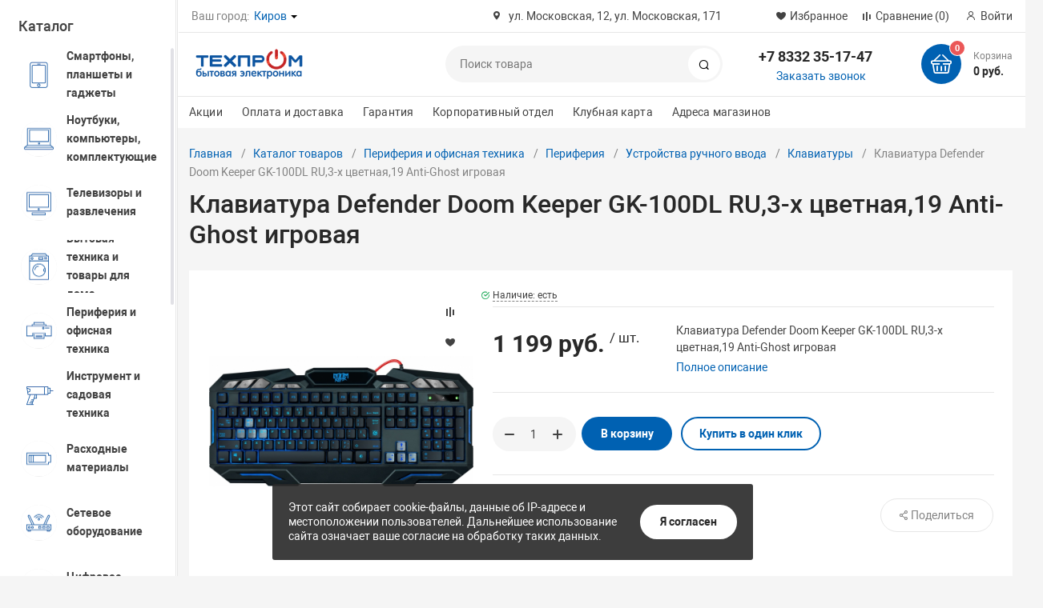

--- FILE ---
content_type: image/svg+xml
request_url: https://techprom.ru/bitrix/templates/magnet_s1/img/icons/app-store-icon.svg
body_size: 11280
content:
<svg width="128" height="48" viewBox="0 0 128 48" fill="none" xmlns="http://www.w3.org/2000/svg">
<rect width="127.623" height="48" rx="8" fill="#1F2021"/>
<path d="M32.2073 23.9313C32.1812 21.015 34.5874 19.5962 34.6973 19.5301C33.3346 17.5368 31.2226 17.2644 30.4803 17.2427C28.7063 17.0554 26.9856 18.3077 26.0819 18.3077C25.1602 18.3077 23.7686 17.2608 22.2688 17.2916C20.3388 17.3214 18.5334 18.4425 17.5431 20.1834C15.4995 23.7332 17.0236 28.9496 18.9816 31.8189C19.961 33.225 21.1055 34.7931 22.6035 34.7379C24.069 34.6782 24.6164 33.8014 26.3849 33.8014C28.1372 33.8014 28.6513 34.7379 30.1791 34.7026C31.752 34.6782 32.7421 33.2911 33.6874 31.8732C34.8192 30.2634 35.2737 28.6764 35.2918 28.5949C35.2556 28.5822 32.238 27.4259 32.2073 23.9313ZM29.3213 15.3552C30.1095 14.3662 30.6489 13.0207 30.4992 11.6553C29.3582 11.706 27.9316 12.447 27.1099 13.4143C26.383 14.2667 25.7337 15.6637 25.9014 16.9776C27.183 17.0735 28.4988 16.3288 29.3213 15.3552Z" fill="white"/>
<path d="M53.1126 33.676H51.1322L50.0473 30.434H46.2764L45.243 33.676H43.3148L47.0517 22.6388H49.3592L53.1126 33.676ZM49.7203 29.0738L48.7392 26.1918C48.6355 25.8973 48.4401 25.204 48.154 24.1126H48.1192C48.0041 24.582 47.8201 25.2754 47.568 26.1918L46.6035 29.0738H49.7203ZM62.7039 29.5988C62.7039 30.9524 62.3175 32.0222 61.5439 32.8077C60.8516 33.5068 59.9908 33.856 58.9643 33.856C57.8559 33.856 57.0588 33.4802 56.5748 32.7273V36.9031H54.7156V28.3332C54.7156 27.4831 54.6921 26.6114 54.6467 25.7174H56.2819L56.3856 26.9789H56.4204C57.0405 26.0284 57.9815 25.5531 59.2442 25.5531C60.2314 25.5531 61.0556 25.9238 61.7148 26.6662C62.3733 27.4102 62.7039 28.3872 62.7039 29.5988ZM60.8096 29.6635C60.8096 28.8889 60.6264 28.2503 60.2584 27.7468C59.8565 27.2235 59.3166 26.9616 58.6399 26.9616C58.1812 26.9616 57.7643 27.1074 57.3919 27.3952C57.0187 27.6855 56.7745 28.0645 56.6603 28.5339C56.6028 28.7529 56.574 28.9312 56.574 29.0723V30.4C56.574 30.978 56.7606 31.4666 57.1338 31.8664C57.5072 32.2644 57.992 32.4643 58.5885 32.4643C59.2889 32.4643 59.8339 32.2064 60.2236 31.6946C60.6142 31.1812 60.8096 30.5045 60.8096 29.6635ZM72.3289 29.5988C72.3289 30.9524 71.9425 32.0222 71.1691 32.8077C70.4758 33.5068 69.6159 33.856 68.5886 33.856C67.4802 33.856 66.6831 33.4802 66.1991 32.7273V36.9031H64.3398V28.3332C64.3398 27.4831 64.3163 26.6114 64.2709 25.7174H65.9061L66.0098 26.9789H66.0447C66.6639 26.0284 67.6049 25.5531 68.8684 25.5531C69.8547 25.5531 70.6789 25.9238 71.3399 26.6662C71.9976 27.4102 72.3289 28.3872 72.3289 29.5988ZM70.4339 29.6635C70.4339 28.8889 70.2499 28.2503 69.8818 27.7468C69.4798 27.2235 68.9418 26.9616 68.265 26.9616C67.8063 26.9616 67.3895 27.1074 67.0153 27.3952C66.6421 27.6855 66.3988 28.0645 66.2845 28.5339C66.2279 28.7529 66.1973 28.9312 66.1973 29.0723V30.4C66.1973 30.978 66.3848 31.4666 66.7563 31.8664C67.1296 32.2636 67.6144 32.4643 68.2127 32.4643C68.9138 32.4643 69.4588 32.2064 69.8478 31.6946C70.2385 31.1812 70.4339 30.5045 70.4339 29.6635ZM83.0903 30.5799C83.0903 31.5196 82.745 32.2835 82.0588 32.8731C81.3035 33.5168 80.2492 33.8394 78.8975 33.8394C77.6486 33.8394 76.6474 33.6105 75.8922 33.1518L76.3222 31.678C77.1375 32.1375 78.0332 32.3664 79.0082 32.3664C79.7093 32.3664 80.2543 32.2154 80.6433 31.9161C81.033 31.6158 81.2302 31.2144 81.2302 30.7135C81.2302 30.2649 81.0672 29.8891 80.7471 29.5832C80.4253 29.2779 79.8933 28.9934 79.146 28.7322C77.114 28.0115 76.0971 26.9574 76.0971 25.5707C76.0971 24.665 76.4564 23.9235 77.1734 23.3438C77.8902 22.765 78.8408 22.4756 80.0233 22.4756C81.0794 22.4756 81.9594 22.6506 82.6579 22.9997L82.1914 24.4411C81.5338 24.1027 80.7915 23.9335 79.9613 23.9335C79.3056 23.9335 78.791 24.0869 78.423 24.3922C78.1134 24.665 77.9564 24.9976 77.9564 25.3923C77.9564 25.8278 78.1353 26.1895 78.491 26.4731C78.7998 26.7343 79.3631 27.0188 80.1777 27.324C81.177 27.7072 81.9112 28.1534 82.3813 28.6659C82.8549 29.1783 83.0903 29.8177 83.0903 30.5799ZM89.2534 27.0444H87.204V30.9084C87.204 31.8912 87.5651 32.3813 88.2889 32.3813C88.6211 32.3813 88.8967 32.3547 89.1148 32.2992L89.1661 33.642C88.7999 33.7723 88.3176 33.8377 87.7202 33.8377C86.9859 33.8377 86.4121 33.6246 85.9979 33.1982C85.5854 32.772 85.3779 32.0579 85.3779 31.0527V27.041H84.1569V25.7141H85.3779V24.2569L87.204 23.7327V25.7141H89.2534V27.0444ZM98.4818 29.6312C98.4818 30.8544 98.1136 31.8588 97.3791 32.6443C96.6115 33.4529 95.5887 33.8559 94.3152 33.8559C93.0848 33.8559 92.1079 33.4686 91.3786 32.6949C90.6495 31.9193 90.285 30.9424 90.285 29.7638C90.285 28.5305 90.6617 27.5205 91.4126 26.735C92.1648 25.9488 93.1785 25.5557 94.4529 25.5557C95.6805 25.5557 96.6666 25.9439 97.4131 26.7184C98.1265 27.4699 98.4818 28.4402 98.4818 29.6312ZM96.5546 29.6718C96.5546 28.9428 96.3884 28.3174 96.056 27.7941C95.6667 27.162 95.1085 26.8462 94.3859 26.8462C93.6403 26.8462 93.0692 27.162 92.6808 27.7941C92.3475 28.3174 92.1814 28.9536 92.1814 29.7049C92.1814 30.4348 92.3475 31.0618 92.6808 31.5835C93.083 32.2154 93.6431 32.5315 94.3703 32.5315C95.0809 32.5315 95.6382 32.2089 96.0404 31.5677C96.3829 31.032 96.5546 30.4025 96.5546 29.6718ZM104.528 27.2724C104.344 27.24 104.147 27.2234 103.942 27.2234C103.287 27.2234 102.782 27.4574 102.426 27.9284C102.118 28.3431 101.963 28.8672 101.963 29.5001V33.6759H100.103V28.2238C100.103 27.3073 100.085 26.4713 100.049 25.7183H101.669L101.737 27.2409H101.788C101.985 26.7176 102.294 26.2954 102.717 25.9794C103.131 25.695 103.579 25.5531 104.061 25.5531C104.233 25.5531 104.388 25.5648 104.526 25.5855L104.528 27.2724ZM112.843 29.3202C112.843 29.637 112.822 29.904 112.775 30.1222H107.197C107.218 30.9084 107.489 31.5105 108.007 31.9252C108.477 32.2952 109.085 32.4809 109.831 32.4809C110.657 32.4809 111.41 32.3565 112.088 32.1051L112.379 33.3318C111.588 33.6602 110.652 33.8236 109.573 33.8236C108.276 33.8236 107.258 33.4603 106.516 32.7355C105.777 32.0098 105.406 31.0344 105.406 29.8128C105.406 28.6135 105.751 27.6142 106.44 26.8172C107.162 25.9662 108.138 25.5407 109.366 25.5407C110.572 25.5407 111.485 25.9661 112.106 26.8172C112.596 27.4914 112.843 28.3274 112.843 29.3202ZM111.07 28.8615C111.084 28.3366 110.961 27.8845 110.709 27.5022C110.388 27.0096 109.892 26.7641 109.228 26.7641C108.62 26.7641 108.125 27.0037 107.749 27.4848C107.438 27.8671 107.255 28.3266 107.198 28.8599L111.07 28.8615Z" fill="white"/>
<path d="M48.8629 18.0482H47.8753L47.335 16.2632H45.4564L44.9409 18.0482H43.98L45.8418 11.9702H46.9912L48.8629 18.0482ZM47.1724 15.5143L46.6835 13.9272C46.6322 13.7646 46.5376 13.3864 46.3917 12.7824H46.3741C46.314 13.0435 46.2282 13.4226 46.0991 13.9272L45.6191 15.5143H47.1724ZM53.5183 13.6661L51.9394 18.0482H51.0385L49.5108 13.6661H50.5063L51.2189 15.9835C51.3391 16.371 51.4416 16.7408 51.5186 17.0921H51.5442C51.6132 16.7771 51.7157 16.4073 51.8439 15.9835L52.5477 13.6661H53.5183ZM56.8796 18.0482L56.8107 17.5436H56.785C56.5021 17.9496 56.0901 18.1476 55.5669 18.1476C54.8206 18.1476 54.2883 17.5975 54.2883 16.8578C54.2883 15.7763 55.1804 15.2169 56.7248 15.2169V15.136C56.7248 14.559 56.4331 14.27 55.8585 14.27C55.4464 14.27 55.0858 14.3787 54.7692 14.5952L54.5809 13.9549C54.9673 13.7022 55.4474 13.5758 56.014 13.5758C57.1032 13.5758 57.6531 14.1798 57.6531 15.3888V17.0027C57.6531 17.4451 57.6708 17.7879 57.7132 18.0491L56.8796 18.0482ZM56.7506 15.8655C55.7207 15.8655 55.2061 16.1276 55.2061 16.7492C55.2061 17.2091 55.4722 17.434 55.8408 17.434C56.3129 17.434 56.7506 17.0558 56.7506 16.542V15.8655ZM59.7167 12.9441C59.4082 12.9441 59.1677 12.6913 59.1677 12.3577C59.1677 12.0241 59.4162 11.7807 59.7344 11.7807C60.0518 11.7807 60.3091 12.0241 60.3003 12.3577C60.3003 12.7099 60.0607 12.9441 59.7167 12.9441ZM60.1976 18.0482H59.2711V13.6661H60.1976V18.0482ZM62.7703 18.0482H61.8438V11.6553H62.7703V18.0482ZM66.708 18.0482L66.639 17.5436H66.6135C66.3306 17.9496 65.9186 18.1476 65.3952 18.1476C64.6491 18.1476 64.1168 17.5975 64.1168 16.8578C64.1168 15.7763 65.0088 15.2169 66.5532 15.2169V15.136C66.5532 14.559 66.2615 14.27 65.6869 14.27C65.2749 14.27 64.9141 14.3787 64.5976 14.5952L64.4085 13.954C64.7949 13.7013 65.275 13.5749 65.8417 13.5749C66.9309 13.5749 67.4807 14.1789 67.4807 15.3878V17.0018C67.4807 17.4442 67.4993 17.787 67.54 18.0481L66.708 18.0482ZM66.579 15.8655C65.5491 15.8655 65.0345 16.1276 65.0345 16.7492C65.0345 17.2091 65.3005 17.434 65.6691 17.434C66.1413 17.434 66.579 17.0558 66.579 16.542V15.8655ZM71.2347 18.1476C70.6432 18.1476 70.2063 17.8856 69.9235 17.3718H69.9049L69.8518 18.0482H69.0624C69.088 17.697 69.0968 17.2992 69.0968 16.8671V11.6553H70.0243V14.3072H70.0419C70.3168 13.8204 70.7617 13.5768 71.3716 13.5768C72.376 13.5768 73.0796 14.4791 73.0796 15.7949C73.0796 17.1552 72.2981 18.1476 71.2347 18.1476ZM71.0463 14.3416C70.5132 14.3416 70.0252 14.8285 70.0252 15.505V16.2716C70.0252 16.8756 70.4636 17.3718 71.0304 17.3718C71.7244 17.3718 72.1373 16.7771 72.1373 15.8302C72.1363 14.9465 71.7067 14.3416 71.0463 14.3416ZM75.3756 18.0482H74.4501V11.6553H75.3756V18.0482ZM80.4195 16.0913H77.6381C77.6567 16.9211 78.1782 17.3894 78.9509 17.3894C79.3628 17.3894 79.7404 17.317 80.0746 17.1822L80.2187 17.8586C79.8244 18.0389 79.3611 18.1291 78.8209 18.1291C77.516 18.1291 76.7442 17.2631 76.7442 15.9204C76.7442 14.5767 77.5347 13.5666 78.7166 13.5666C79.7802 13.5666 80.4503 14.3964 80.4503 15.6499C80.4538 15.8209 80.4459 15.9743 80.4195 16.0913ZM79.5698 15.3972C79.5698 14.7207 79.2435 14.2431 78.6512 14.2431C78.1189 14.2431 77.6999 14.73 77.638 15.3972H79.5698ZM86.035 18.1476C84.8168 18.1476 84.0273 17.1915 84.0273 15.8934C84.0273 14.5404 84.8336 13.5759 86.1049 13.5759C87.3045 13.5759 88.1127 14.4865 88.1127 15.8219C88.1128 17.1915 87.2799 18.1476 86.035 18.1476ZM86.0704 14.2877C85.4011 14.2877 84.9725 14.9456 84.9725 15.8655C84.9725 16.7677 85.4101 17.4256 86.0617 17.4256C86.7132 17.4256 87.1499 16.7222 87.1499 15.847C87.1508 14.9549 86.722 14.2877 86.0704 14.2877ZM93.0932 18.0482H92.1677V15.5319C92.1677 14.757 91.8849 14.3686 91.3273 14.3686C90.7783 14.3686 90.3999 14.8647 90.3999 15.4418V18.0482H89.4742V14.9186C89.4742 14.5311 89.4645 14.1158 89.4398 13.6651H90.2548L90.2982 14.3416H90.3239C90.5713 13.8732 91.0789 13.575 91.6447 13.575C92.5193 13.575 93.0941 14.2784 93.0941 15.4232L93.0932 18.0482ZM99.1558 14.3964H98.1366V16.5243C98.1366 17.0661 98.3157 17.3364 98.6756 17.3364C98.839 17.3364 98.9768 17.3179 99.0879 17.2909L99.1136 18.0306C98.9327 18.1032 98.6912 18.1392 98.3937 18.1392C97.6638 18.1392 97.2277 17.7156 97.2277 16.6061V14.3964H96.6189V13.6661H97.2277V12.8632L98.1366 12.5742V13.6651H99.1558V14.3964ZM104.062 18.0482H103.135V15.5505C103.135 14.7662 102.852 14.3695 102.294 14.3695C101.814 14.3695 101.369 14.7123 101.369 15.4065V18.0482H100.441V11.6553H101.369V14.2877H101.386C101.678 13.8101 102.099 13.575 102.639 13.575C103.523 13.575 104.062 14.2961 104.062 15.4418V18.0482ZM108.797 16.0913H106.016C106.034 16.9211 106.555 17.3894 107.328 17.3894C107.742 17.3894 108.118 17.317 108.452 17.1822L108.597 17.8586C108.202 18.0389 107.739 18.1291 107.199 18.1291C105.893 18.1291 105.122 17.2631 105.122 15.9204C105.122 14.5767 105.913 13.5666 107.094 13.5666C108.157 13.5666 108.828 14.3964 108.828 15.6499C108.831 15.8209 108.822 15.9743 108.797 16.0913ZM107.947 15.3972C107.947 14.7207 107.622 14.2431 107.029 14.2431C106.497 14.2431 106.077 14.73 106.016 15.3972H107.947Z" fill="white"/>
</svg>


--- FILE ---
content_type: image/svg+xml
request_url: https://techprom.ru/bitrix/templates/magnet_s1/img/app-qr-code-frame.svg
body_size: 2044
content:
<svg width="407" height="335" viewBox="0 0 407 335" fill="none" xmlns="http://www.w3.org/2000/svg">
<g clip-path="url(#clip0_9316_2859)">
<path d="M406.269 150.656C405.955 150.344 405.485 150.136 404.911 150.136H403.762C402.769 150.136 401.986 149.356 401.986 148.368V61.9369C401.986 27.7182 374.148 0 339.781 0H66.3063C31.9915 0 4.10088 27.7182 4.10088 61.9369V98.5998C4.10088 99.5878 3.31744 100.368 2.32507 100.368C0.914875 100.368 0.0269713 101.096 0.0269713 102.24V128.086C0.0269713 128.242 0.0269713 128.45 0.0269713 128.658C-0.0252583 129.646 -0.077488 130.998 0.653726 131.726C0.967104 132.038 1.43717 132.246 2.0117 132.246H2.3773C3.36967 132.246 4.15311 133.026 4.15311 134.015V147.744C4.15311 148.732 3.36967 149.512 2.3773 149.512C0.967104 149.512 0.0792009 150.24 0.0792009 151.384V208.692C0.0792009 208.848 0.0792009 209.056 0.0792009 209.264C0.0269713 210.253 -0.0252584 211.605 0.705956 212.333C1.01933 212.645 1.4894 212.853 2.06393 212.853H2.42953C3.4219 212.853 4.20534 213.633 4.20534 214.621V224.814C4.20534 225.802 3.4219 226.582 2.42953 226.582C1.01933 226.582 0.13143 227.31 0.13143 228.454V285.762C0.13143 285.918 0.13143 286.126 0.13143 286.335C0.0792009 287.323 0.0269712 288.675 0.758186 289.403C1.07156 289.715 1.54163 289.923 2.11616 289.923H2.48176C3.47412 289.923 4.25757 290.703 4.25757 291.691V735.182C4.25757 769.4 32.0959 797.119 66.463 797.119H339.937C374.304 797.119 402.143 769.4 402.143 735.182V262.465C402.143 261.477 402.926 260.696 403.919 260.696H404.702C406.112 260.696 407 259.968 407 258.824V154.296C407 154.14 407 153.932 407 153.724C406.948 152.736 407 151.384 406.269 150.656ZM384.646 735.13C384.646 759.78 364.59 779.801 339.781 779.801H66.3063C41.5495 779.801 21.4411 759.832 21.4411 735.13V61.9369C21.4411 37.2869 41.4973 17.2654 66.3063 17.2654C157.447 17.2654 248.588 17.2654 339.728 17.2654C364.485 17.2654 384.594 37.2349 384.594 61.9369V735.13H384.646Z" fill="white"/>
</g>
<defs>
<clipPath id="clip0_9316_2859">
<rect width="407" height="536" fill="white"/>
</clipPath>
</defs>
</svg>
